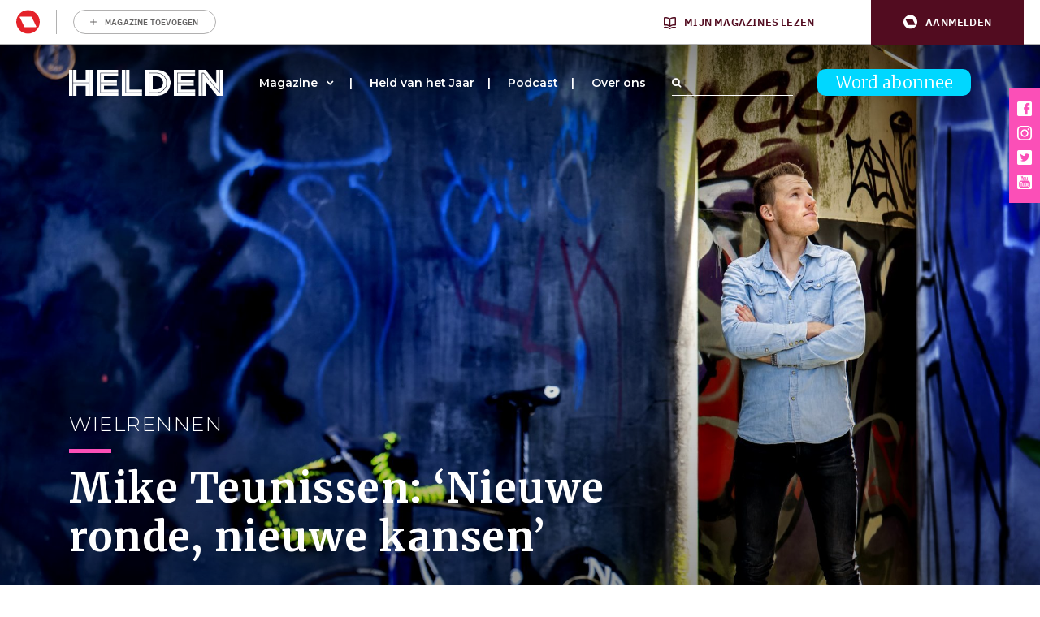

--- FILE ---
content_type: text/html; charset=UTF-8
request_url: https://www.helden.media/verhalen/mike-teunissen/
body_size: 17855
content:
<!doctype html>
<html class="site no-js" lang="nl-NL">
<head>
	<meta charset="UTF-8">
	<meta http-equiv="X-UA-Compatible" content="IE=Edge"/>
	<meta name="viewport" content="width=device-width, initial-scale=1"/>
	
	<title>Mike Teunissen: &#039;Nieuwe ronde, nieuwe kansen&#039; - Helden</title>
<link crossorigin data-rocket-preconnect href="https://sdk.privacy-center.org" rel="preconnect">
<link crossorigin data-rocket-preconnect href="https://www.googletagmanager.com" rel="preconnect">
<link crossorigin data-rocket-preconnect href="https://y847.helden.media" rel="preconnect">
<link crossorigin data-rocket-preconnect href="https://maxcdn.bootstrapcdn.com" rel="preconnect">
<link crossorigin data-rocket-preconnect href="https://api.mijnmagazines.be" rel="preconnect">
<link crossorigin data-rocket-preconnect href="https://s7.addthis.com" rel="preconnect">
<link crossorigin data-rocket-preconnect href="https://cdn.pushwoosh.com" rel="preconnect">
<link crossorigin data-rocket-preconnect href="https://cdnjs.cloudflare.com" rel="preconnect">
<link crossorigin data-rocket-preconnect href="https://unpkg.com" rel="preconnect"><link rel="preload" data-rocket-preload as="image" href="https://www.helden.media/app/uploads/2023/05/POR.23.04.13.MIKE-THEUNISSE.05-min-scaled-e1684996885356.jpg" fetchpriority="high">

					<script type="text/javascript">
					var rmg_bc_pl_data = {"DAP_DATA":"{\"ARTICLE\":{\"dl_art_content_guid\":\"6a27a0fa-1d5e-493a-9074-653477402322\",\"dl_art_content_id\":\"53000017264\",\"dl_art_pluscontent\":false,\"dl_art_paywall\":false,\"dl_art_full_content_available\":true},\"CONTEXT\":{\"dl_ctx_timestamp_pageview\":1769002900,\"dl_ctx_sitecode\":\"Site-Helden-RMN-NL\",\"dl_ctx_user\":\"ANONYMOUS\",\"dl_ctx_pw_dialog\":\"NONE\",\"dl_ctx_page_type\":\"article\",\"dl_ctx_page_category\":\"content\"}}","CIAM_ID":"","PROFILE_LOGGED_IN":0,"PROFILE_AUDIENCE":"ANONYMOUS","PROFILE_LEVEL":"","PLUSCONTENT":0,"FULL_CONTENT_AVAILABLE":1,"CIAM_CREATED":0,"EMAIL_REGISTRATION_CONFIRMED_ACCESSTOKEN":0,"GUEST_GUID":"","PAGE_TYPE":"detail","PAGE_SUB_TYPE":"default","PAGE_POST_FORMAT":"","PAGE_ACCESS_LEVEL":"low"};
					(()=>{var _=function(_){var a="; ".concat(document.cookie).split("; ".concat(_,"="));if(2===a.length)return a.pop().split(";").shift()},a=function(_){return"DM"===_?"TRIAL":_},t=_("rmg_profile")||"",e=rmg_bc_pl_data.PAGE_ACCESS_LEVEL,r=_("rmg_sub")||"",l=JSON.parse(rmg_bc_pl_data.DAP_DATA);if(r&&(cookie_data=r.split("|"),l.SITEMULTIACCESS={licenseBrand:cookie_data[3]||"",membershipType:cookie_data[4]||"",subscriptionType:cookie_data[5]||""}),5==t.split("-").length){l.CONTEXT.dl_ctx_user="REGISTERED",rmg_bc_pl_data.CIAM_ID=t,rmg_bc_pl_data.PROFILE_LOGGED_IN=1;var E=_("rmg_abs");-1!==["DM","ABO","SINGLE"].indexOf(E)?(rmg_bc_pl_data.PROFILE_AUDIENCE=a(E),l.CONTEXT.dl_ctx_user=a(E)):(rmg_bc_pl_data.PROFILE_AUDIENCE="REGISTERED","high"===e&&(l.CONTEXT.dl_ctx_pw_dialog="TEASE-SUBSCRIPTION-TRIAL"));var c=function(_){try{var a=_.split(".")[1].replace(/-/g,"+").replace(/_/g,"/"),t=decodeURIComponent(atob(a).split("").map((function(_){return"%"+("00"+_.charCodeAt(0).toString(16)).slice(-2)})).join(""));return JSON.parse(t)}catch(_){return null}}(_("rmg_at"));rmg_bc_pl_data.CIAM_CREATED=c&&c.created?1e3*c.created:0,rmg_bc_pl_data.EMAIL_REGISTRATION_CONFIRMED_ACCESSTOKEN=c&&c.email_verified?1:0,rmg_bc_pl_data.PROFILE_LEVEL=c&&c.profile_level?c.profile_level:"none"}else rmg_bc_pl_data.PROFILE_AUDIENCE="ANONYMOUS",rmg_bc_pl_data.PROFILE_LEVEL="none",rmg_bc_pl_data.GUEST_GUID=_("rmg_guest")||"","medium"===e&&(l.CONTEXT.dl_ctx_pw_dialog="TEASE-REGISTER"),"high"===e&&(l.CONTEXT.dl_ctx_pw_dialog="TEASE-SUBSCRIPTION");rmg_bc_pl_data.DAP_DATA=JSON.stringify(l),window.addEventListener("rmg_paywall_check_article_access",(function(){var _=JSON.parse(rmg_bc_pl_data.DAP_DATA);_.ARTICLE.dl_art_full_content_available=!0,_.ARTICLE.dl_art_paywall=!1,_.CONTEXT.dl_ctx_pw_dialog="NONE",rmg_bc_pl_data.DAP_DATA=JSON.stringify(_),rmg_bc_pl_data.FULL_CONTENT_AVAILABLE=1}))})();
				</script>
		<script async defer src="https://www.helden.media/app/themes/helden/assets/js/core.js"></script>

	<link rel="icon" href="https://www.helden.media/app/themes/helden/assets/img/favicon_new.png" type="image/x-icon" />

		<!-- Google Tag Manager -->

<script>(function(w,d,s,l,i){w[l]=w[l]||[];w[l].push({'gtm.start':

new Date().getTime(),event:'gtm.js'});var f=d.getElementsByTagName(s)[0],

j=d.createElement(s),dl=l!='dataLayer'?'&l='+l:'';j.async=true;j.src=

'https://www.googletagmanager.com/gtm.js?id='+i+dl;f.parentNode.insertBefore(j,f);

})(window,document,'script','dataLayer','GTM-K73JV6H');</script>

<!-- End Google Tag Manager -->

<!-- Global site tag (gtag.js) - Google Analytics -->
<script async src="https://www.googletagmanager.com/gtag/js?id= UA-107284260-1 "></script>
<script>
window.dataLayer = window.dataLayer || [];
function gtag(){dataLayer.push(arguments);}
gtag('js', new Date());
gtag('config', 'UA-107284260-1');
</script>

	<!-- Facebook Pixel Code -->
	<script data-vendor='didomi:facebook' type='didomi/javascript'>
	!function(f,b,e,v,n,t,s)
	{if(f.fbq)return;n=f.fbq=function(){n.callMethod?
	n.callMethod.apply(n,arguments):n.queue.push(arguments)};
	if(!f._fbq)f._fbq=n;n.push=n;n.loaded=!0;n.version='2.0';
	n.queue=[];t=b.createElement(e);t.async=!0;
	t.src=v;s=b.getElementsByTagName(e)[0];
	s.parentNode.insertBefore(t,s)}(window,document,'script',
	'https://connect.facebook.net/en_US/fbevents.js');
	fbq('init', '1609253295998173'); 
	fbq('track', 'PageView');
	</script>
	<noscript>
	<img height="1" width="1" 
	src="https://www.facebook.com/tr?id=1609253295998173&ev=PageView
	&noscript=1"/>
	</noscript>
	<!-- End Facebook Pixel Code -->

	<script data-vendor='c:fallback-HNjBhJe6' type='didomi/javascript' >
    (function(e,t,o,n,p,r,i){e.visitorGlobalObjectAlias=n;e[e.visitorGlobalObjectAlias]=e[e.visitorGlobalObjectAlias]||function(){(e[e.visitorGlobalObjectAlias].q=e[e.visitorGlobalObjectAlias].q||[]).push(arguments)};e[e.visitorGlobalObjectAlias].l=(new Date).getTime();r=t.createElement("script");r.src=o;r.async=true;i=t.getElementsByTagName("script")[0];i.parentNode.insertBefore(r,i)})(window,document,"https://diffuser-cdn.app-us1.com/diffuser/diffuser.js","vgo");
    vgo('setAccount', '224692773');
    vgo('setTrackByDefault', true);

    vgo('process');
</script>
	
	<meta name='robots' content='index, follow, max-image-preview:large, max-snippet:-1, max-video-preview:-1' />
	<style>img:is([sizes="auto" i], [sizes^="auto," i]) { contain-intrinsic-size: 3000px 1500px }</style>
	
	<!-- This site is optimized with the Yoast SEO plugin v26.1 - https://yoast.com/wordpress/plugins/seo/ -->
	<meta name="description" content="Mike Teunissen veroverde vier jaar geleden de gele trui voor Jumbo-Visma in de Tour de France. Dit jaar rijdt hij voor zijn nieuwe ploeg." />
	<link rel="canonical" href="https://www.helden.media/verhalen/mike-teunissen/" />
	<meta property="og:locale" content="nl_NL" />
	<meta property="og:type" content="article" />
	<meta property="og:title" content="Mike Teunissen: &#039;Nieuwe ronde, nieuwe kansen&#039; - Helden" />
	<meta property="og:description" content="Mike Teunissen veroverde vier jaar geleden de gele trui voor Jumbo-Visma in de Tour de France. Dit jaar rijdt hij voor zijn nieuwe ploeg." />
	<meta property="og:url" content="https://www.helden.media/verhalen/mike-teunissen/" />
	<meta property="og:site_name" content="Helden" />
	<meta property="article:publisher" content="https://www.facebook.com/HeldenMagazine" />
	<meta property="article:modified_time" content="2023-05-30T10:11:33+00:00" />
	<meta property="og:image" content="https://www.helden.media/wp-content/uploads/2023/05/POR.23.04.13.MIKE-THEUNISSE.05-min-scaled-e1684996885356.jpg" />
	<meta property="og:image:width" content="2560" />
	<meta property="og:image:height" content="1120" />
	<meta property="og:image:type" content="image/jpeg" />
	<meta name="twitter:card" content="summary_large_image" />
	<meta name="twitter:site" content="@heldenmagazine" />
	<meta name="twitter:label1" content="Est. reading time" />
	<meta name="twitter:data1" content="9 minuten" />
	<script type="application/ld+json" class="yoast-schema-graph">{"@context":"https://schema.org","@graph":[{"@type":"WebPage","@id":"https://www.helden.media/verhalen/mike-teunissen/","url":"https://www.helden.media/verhalen/mike-teunissen/","name":"Mike Teunissen: 'Nieuwe ronde, nieuwe kansen' - Helden","isPartOf":{"@id":"https://www.helden.media/#website"},"primaryImageOfPage":{"@id":"https://www.helden.media/verhalen/mike-teunissen/#primaryimage"},"image":{"@id":"https://www.helden.media/verhalen/mike-teunissen/#primaryimage"},"thumbnailUrl":"https://www.helden.media/app/uploads/2023/05/POR.23.04.13.MIKE-THEUNISSE.05-min-scaled-e1684996885356.jpg","datePublished":"2023-05-29T22:01:39+00:00","dateModified":"2023-05-30T10:11:33+00:00","description":"Mike Teunissen veroverde vier jaar geleden de gele trui voor Jumbo-Visma in de Tour de France. Dit jaar rijdt hij voor zijn nieuwe ploeg.","breadcrumb":{"@id":"https://www.helden.media/verhalen/mike-teunissen/#breadcrumb"},"inLanguage":"nl-NL","potentialAction":[{"@type":"ReadAction","target":["https://www.helden.media/verhalen/mike-teunissen/"]}]},{"@type":"ImageObject","inLanguage":"nl-NL","@id":"https://www.helden.media/verhalen/mike-teunissen/#primaryimage","url":"https://www.helden.media/app/uploads/2023/05/POR.23.04.13.MIKE-THEUNISSE.05-min-scaled-e1684996885356.jpg","contentUrl":"https://www.helden.media/app/uploads/2023/05/POR.23.04.13.MIKE-THEUNISSE.05-min-scaled-e1684996885356.jpg","width":2560,"height":1120,"caption":"Foto Mike Teunissen"},{"@type":"BreadcrumbList","@id":"https://www.helden.media/verhalen/mike-teunissen/#breadcrumb","itemListElement":[{"@type":"ListItem","position":1,"name":"Home","item":"https://www.helden.media/"},{"@type":"ListItem","position":2,"name":"Verhalen","item":"https://www.helden.media/verhalen/"},{"@type":"ListItem","position":3,"name":"Mike Teunissen: &#8216;Nieuwe ronde, nieuwe kansen&#8217;"}]},{"@type":"WebSite","@id":"https://www.helden.media/#website","url":"https://www.helden.media/","name":"Helden","description":"Wij zijn verhalenvertellers","potentialAction":[{"@type":"SearchAction","target":{"@type":"EntryPoint","urlTemplate":"https://www.helden.media/?s={search_term_string}"},"query-input":{"@type":"PropertyValueSpecification","valueRequired":true,"valueName":"search_term_string"}}],"inLanguage":"nl-NL"}]}</script>
	<!-- / Yoast SEO plugin. -->


<link rel='dns-prefetch' href='//cdn.pushwoosh.com' />
<link rel='dns-prefetch' href='//maxcdn.bootstrapcdn.com' />
<link rel='preconnect' href='//myprivacy.roularta.net' />
<link rel='preconnect' href='//api.mijnmagazines.be' />

<!-- Start Cookie consent production -->
<script>
window.didomiConfig = {"cookies":{"group":{"enabled":true,"customDomain":"myprivacy.roularta.net"},"storageSources":{"cookies":false,"localStorage":true}},"tagManager":{"provider":"gtm"},"sync":{"enabled":true,"delayNotice":true},"user":{"organizationUserIdAuthSid":"sitehelde-eN4FxQZk","organizationUserIdAuthAlgorithm":"hash-sha256"}};
function consentGetCookie(name) {
    const value = `; ${document.cookie}`;
    const parts = value.split(`; ${name}=`);
    if (parts.length === 2) {
        return parts.pop().split(';').shift();
    }
}

let user_id = consentGetCookie('rmg_profile');
if (undefined === user_id || 'notLoggedIn' === user_id || 'error' === user_id) {
    user_id = consentGetCookie('rmg_guest') ?? null;
}

if (user_id) {
    async function consentHash(str) {
        const buf = await crypto.subtle.digest("SHA-256", new TextEncoder("utf-8").encode(str));
        return Array.prototype.map.call(new Uint8Array(buf), x => (('00' + x.toString(16)).slice(-2))).join('');
    }

    consentHash(user_id + "WK2ZZ9p9HeRskbad4n8UBQ5fAdDwGPxr").then((digest) => {
        window.didomiConfig.user.organizationUserId = user_id;
        window.didomiConfig.user.organizationUserIdAuthDigest = digest;
    });
}
window.didomiEventListeners = window.didomiEventListeners || [];
window.gdprAppliesGlobally = true;
(function(){function a(e){if(!window.frames[e]){if(document.body&&document.body.firstChild){var t=document.body;var n=document.createElement("iframe");n.style.display="none";n.name=e;n.title=e;t.insertBefore(n,t.firstChild)}else{setTimeout(function(){a(e)},5)}}}function e(n,r,o,c,s){function e(e,t,n,a){if(typeof n!=="function"){return}if(!window[r]){window[r]=[]}var i=false;if(s){i=s(e,t,n)}if(!i){window[r].push({command:e,parameter:t,callback:n,version:a})}}e.stub=true;function t(a){if(!window[n]||window[n].stub!==true){return}if(!a.data){return}var i=typeof a.data==="string";var e;try{e=i?JSON.parse(a.data):a.data}catch(t){return}if(e[o]){var r=e[o];window[n](r.command,r.parameter,function(e,t){var n={};n[c]={returnValue:e,success:t,callId:r.callId};a.source.postMessage(i?JSON.stringify(n):n,"*")},r.version)}}if(typeof window[n]!=="function"){window[n]=e;if(window.addEventListener){window.addEventListener("message",t,false)}else{window.attachEvent("onmessage",t)}}}e("__tcfapi","__tcfapiBuffer","__tcfapiCall","__tcfapiReturn");a("__tcfapiLocator");(function(e){  var t=document.createElement("script");t.id="spcloader";t.type="text/javascript";t.async=true;t.src="https://sdk.privacy-center.org/"+e+"/loader.js?target="+document.location.hostname;t.charset="utf-8";var n=document.getElementsByTagName("script")[0];n.parentNode.insertBefore(t,n)})("0c7f196f-0b85-4850-bfd5-f5512ebf3f5d")})();
window.addEventListener("hashchange", function(e){if (e.newURL) {checkCookieHash();}}, false);
window.didomiOnReady = window.didomiOnReady || [];
window.didomiOnReady.push(checkCookieHash);
function checkCookieHash() {var hash = window.location.hash.substring(1);if ("cookies" == hash) {Didomi.preferences.show(); history.pushState(null, null, "#");}}
</script>
<style>
.didomi_warning {border: 1px solid #ccc; padding: 1rem; background: #fff;}
</style>
<!-- End Cookie consent production -->
<!-- Start blueconic production --><link rel="preconnect" href="//y847.helden.media/" crossorigin><script type="text/javascript">    (function () {        var bcScript = document.createElement('script');        bcScript.async = true;        bcScript.src = '//y847.helden.media/script.js';        (document.getElementsByTagName('head')[0] || document.getElementsByTagName('body')[0]).appendChild(bcScript);    })();</script><!-- End blueconic production --><link rel='stylesheet' id='wp-block-library-css' href='https://www.helden.media/wp/wp-includes/css/dist/block-library/style.min.css?rel=50' type='text/css' media='all' />
<style id='classic-theme-styles-inline-css' type='text/css'>
/*! This file is auto-generated */
.wp-block-button__link{color:#fff;background-color:#32373c;border-radius:9999px;box-shadow:none;text-decoration:none;padding:calc(.667em + 2px) calc(1.333em + 2px);font-size:1.125em}.wp-block-file__button{background:#32373c;color:#fff;text-decoration:none}
</style>
<link rel='stylesheet' id='wp-components-css' href='https://www.helden.media/wp/wp-includes/css/dist/components/style.min.css?rel=50' type='text/css' media='all' />
<link rel='stylesheet' id='wp-preferences-css' href='https://www.helden.media/wp/wp-includes/css/dist/preferences/style.min.css?rel=50' type='text/css' media='all' />
<link rel='stylesheet' id='wp-block-editor-css' href='https://www.helden.media/wp/wp-includes/css/dist/block-editor/style.min.css?rel=50' type='text/css' media='all' />
<link rel='stylesheet' id='popup-maker-block-library-style-css' href='https://www.helden.media/app/plugins/popup-maker/dist/packages/block-library-style.css?rel=50' type='text/css' media='all' />
<style id='global-styles-inline-css' type='text/css'>
:root{--wp--preset--aspect-ratio--square: 1;--wp--preset--aspect-ratio--4-3: 4/3;--wp--preset--aspect-ratio--3-4: 3/4;--wp--preset--aspect-ratio--3-2: 3/2;--wp--preset--aspect-ratio--2-3: 2/3;--wp--preset--aspect-ratio--16-9: 16/9;--wp--preset--aspect-ratio--9-16: 9/16;--wp--preset--color--black: #000000;--wp--preset--color--cyan-bluish-gray: #abb8c3;--wp--preset--color--white: #ffffff;--wp--preset--color--pale-pink: #f78da7;--wp--preset--color--vivid-red: #cf2e2e;--wp--preset--color--luminous-vivid-orange: #ff6900;--wp--preset--color--luminous-vivid-amber: #fcb900;--wp--preset--color--light-green-cyan: #7bdcb5;--wp--preset--color--vivid-green-cyan: #00d084;--wp--preset--color--pale-cyan-blue: #8ed1fc;--wp--preset--color--vivid-cyan-blue: #0693e3;--wp--preset--color--vivid-purple: #9b51e0;--wp--preset--gradient--vivid-cyan-blue-to-vivid-purple: linear-gradient(135deg,rgba(6,147,227,1) 0%,rgb(155,81,224) 100%);--wp--preset--gradient--light-green-cyan-to-vivid-green-cyan: linear-gradient(135deg,rgb(122,220,180) 0%,rgb(0,208,130) 100%);--wp--preset--gradient--luminous-vivid-amber-to-luminous-vivid-orange: linear-gradient(135deg,rgba(252,185,0,1) 0%,rgba(255,105,0,1) 100%);--wp--preset--gradient--luminous-vivid-orange-to-vivid-red: linear-gradient(135deg,rgba(255,105,0,1) 0%,rgb(207,46,46) 100%);--wp--preset--gradient--very-light-gray-to-cyan-bluish-gray: linear-gradient(135deg,rgb(238,238,238) 0%,rgb(169,184,195) 100%);--wp--preset--gradient--cool-to-warm-spectrum: linear-gradient(135deg,rgb(74,234,220) 0%,rgb(151,120,209) 20%,rgb(207,42,186) 40%,rgb(238,44,130) 60%,rgb(251,105,98) 80%,rgb(254,248,76) 100%);--wp--preset--gradient--blush-light-purple: linear-gradient(135deg,rgb(255,206,236) 0%,rgb(152,150,240) 100%);--wp--preset--gradient--blush-bordeaux: linear-gradient(135deg,rgb(254,205,165) 0%,rgb(254,45,45) 50%,rgb(107,0,62) 100%);--wp--preset--gradient--luminous-dusk: linear-gradient(135deg,rgb(255,203,112) 0%,rgb(199,81,192) 50%,rgb(65,88,208) 100%);--wp--preset--gradient--pale-ocean: linear-gradient(135deg,rgb(255,245,203) 0%,rgb(182,227,212) 50%,rgb(51,167,181) 100%);--wp--preset--gradient--electric-grass: linear-gradient(135deg,rgb(202,248,128) 0%,rgb(113,206,126) 100%);--wp--preset--gradient--midnight: linear-gradient(135deg,rgb(2,3,129) 0%,rgb(40,116,252) 100%);--wp--preset--font-size--small: 13px;--wp--preset--font-size--medium: 20px;--wp--preset--font-size--large: 36px;--wp--preset--font-size--x-large: 42px;--wp--preset--spacing--20: 0.44rem;--wp--preset--spacing--30: 0.67rem;--wp--preset--spacing--40: 1rem;--wp--preset--spacing--50: 1.5rem;--wp--preset--spacing--60: 2.25rem;--wp--preset--spacing--70: 3.38rem;--wp--preset--spacing--80: 5.06rem;--wp--preset--shadow--natural: 6px 6px 9px rgba(0, 0, 0, 0.2);--wp--preset--shadow--deep: 12px 12px 50px rgba(0, 0, 0, 0.4);--wp--preset--shadow--sharp: 6px 6px 0px rgba(0, 0, 0, 0.2);--wp--preset--shadow--outlined: 6px 6px 0px -3px rgba(255, 255, 255, 1), 6px 6px rgba(0, 0, 0, 1);--wp--preset--shadow--crisp: 6px 6px 0px rgba(0, 0, 0, 1);}:where(.is-layout-flex){gap: 0.5em;}:where(.is-layout-grid){gap: 0.5em;}body .is-layout-flex{display: flex;}.is-layout-flex{flex-wrap: wrap;align-items: center;}.is-layout-flex > :is(*, div){margin: 0;}body .is-layout-grid{display: grid;}.is-layout-grid > :is(*, div){margin: 0;}:where(.wp-block-columns.is-layout-flex){gap: 2em;}:where(.wp-block-columns.is-layout-grid){gap: 2em;}:where(.wp-block-post-template.is-layout-flex){gap: 1.25em;}:where(.wp-block-post-template.is-layout-grid){gap: 1.25em;}.has-black-color{color: var(--wp--preset--color--black) !important;}.has-cyan-bluish-gray-color{color: var(--wp--preset--color--cyan-bluish-gray) !important;}.has-white-color{color: var(--wp--preset--color--white) !important;}.has-pale-pink-color{color: var(--wp--preset--color--pale-pink) !important;}.has-vivid-red-color{color: var(--wp--preset--color--vivid-red) !important;}.has-luminous-vivid-orange-color{color: var(--wp--preset--color--luminous-vivid-orange) !important;}.has-luminous-vivid-amber-color{color: var(--wp--preset--color--luminous-vivid-amber) !important;}.has-light-green-cyan-color{color: var(--wp--preset--color--light-green-cyan) !important;}.has-vivid-green-cyan-color{color: var(--wp--preset--color--vivid-green-cyan) !important;}.has-pale-cyan-blue-color{color: var(--wp--preset--color--pale-cyan-blue) !important;}.has-vivid-cyan-blue-color{color: var(--wp--preset--color--vivid-cyan-blue) !important;}.has-vivid-purple-color{color: var(--wp--preset--color--vivid-purple) !important;}.has-black-background-color{background-color: var(--wp--preset--color--black) !important;}.has-cyan-bluish-gray-background-color{background-color: var(--wp--preset--color--cyan-bluish-gray) !important;}.has-white-background-color{background-color: var(--wp--preset--color--white) !important;}.has-pale-pink-background-color{background-color: var(--wp--preset--color--pale-pink) !important;}.has-vivid-red-background-color{background-color: var(--wp--preset--color--vivid-red) !important;}.has-luminous-vivid-orange-background-color{background-color: var(--wp--preset--color--luminous-vivid-orange) !important;}.has-luminous-vivid-amber-background-color{background-color: var(--wp--preset--color--luminous-vivid-amber) !important;}.has-light-green-cyan-background-color{background-color: var(--wp--preset--color--light-green-cyan) !important;}.has-vivid-green-cyan-background-color{background-color: var(--wp--preset--color--vivid-green-cyan) !important;}.has-pale-cyan-blue-background-color{background-color: var(--wp--preset--color--pale-cyan-blue) !important;}.has-vivid-cyan-blue-background-color{background-color: var(--wp--preset--color--vivid-cyan-blue) !important;}.has-vivid-purple-background-color{background-color: var(--wp--preset--color--vivid-purple) !important;}.has-black-border-color{border-color: var(--wp--preset--color--black) !important;}.has-cyan-bluish-gray-border-color{border-color: var(--wp--preset--color--cyan-bluish-gray) !important;}.has-white-border-color{border-color: var(--wp--preset--color--white) !important;}.has-pale-pink-border-color{border-color: var(--wp--preset--color--pale-pink) !important;}.has-vivid-red-border-color{border-color: var(--wp--preset--color--vivid-red) !important;}.has-luminous-vivid-orange-border-color{border-color: var(--wp--preset--color--luminous-vivid-orange) !important;}.has-luminous-vivid-amber-border-color{border-color: var(--wp--preset--color--luminous-vivid-amber) !important;}.has-light-green-cyan-border-color{border-color: var(--wp--preset--color--light-green-cyan) !important;}.has-vivid-green-cyan-border-color{border-color: var(--wp--preset--color--vivid-green-cyan) !important;}.has-pale-cyan-blue-border-color{border-color: var(--wp--preset--color--pale-cyan-blue) !important;}.has-vivid-cyan-blue-border-color{border-color: var(--wp--preset--color--vivid-cyan-blue) !important;}.has-vivid-purple-border-color{border-color: var(--wp--preset--color--vivid-purple) !important;}.has-vivid-cyan-blue-to-vivid-purple-gradient-background{background: var(--wp--preset--gradient--vivid-cyan-blue-to-vivid-purple) !important;}.has-light-green-cyan-to-vivid-green-cyan-gradient-background{background: var(--wp--preset--gradient--light-green-cyan-to-vivid-green-cyan) !important;}.has-luminous-vivid-amber-to-luminous-vivid-orange-gradient-background{background: var(--wp--preset--gradient--luminous-vivid-amber-to-luminous-vivid-orange) !important;}.has-luminous-vivid-orange-to-vivid-red-gradient-background{background: var(--wp--preset--gradient--luminous-vivid-orange-to-vivid-red) !important;}.has-very-light-gray-to-cyan-bluish-gray-gradient-background{background: var(--wp--preset--gradient--very-light-gray-to-cyan-bluish-gray) !important;}.has-cool-to-warm-spectrum-gradient-background{background: var(--wp--preset--gradient--cool-to-warm-spectrum) !important;}.has-blush-light-purple-gradient-background{background: var(--wp--preset--gradient--blush-light-purple) !important;}.has-blush-bordeaux-gradient-background{background: var(--wp--preset--gradient--blush-bordeaux) !important;}.has-luminous-dusk-gradient-background{background: var(--wp--preset--gradient--luminous-dusk) !important;}.has-pale-ocean-gradient-background{background: var(--wp--preset--gradient--pale-ocean) !important;}.has-electric-grass-gradient-background{background: var(--wp--preset--gradient--electric-grass) !important;}.has-midnight-gradient-background{background: var(--wp--preset--gradient--midnight) !important;}.has-small-font-size{font-size: var(--wp--preset--font-size--small) !important;}.has-medium-font-size{font-size: var(--wp--preset--font-size--medium) !important;}.has-large-font-size{font-size: var(--wp--preset--font-size--large) !important;}.has-x-large-font-size{font-size: var(--wp--preset--font-size--x-large) !important;}
:where(.wp-block-post-template.is-layout-flex){gap: 1.25em;}:where(.wp-block-post-template.is-layout-grid){gap: 1.25em;}
:where(.wp-block-columns.is-layout-flex){gap: 2em;}:where(.wp-block-columns.is-layout-grid){gap: 2em;}
:root :where(.wp-block-pullquote){font-size: 1.5em;line-height: 1.6;}
</style>
<link rel='stylesheet' id='quoty-css' href='https://www.helden.media/app/plugins/quoty/public/css/quoty-public.min.css?rel=50' type='text/css' media='all' />
<link rel='stylesheet' id='font-awesome-css' href='https://maxcdn.bootstrapcdn.com/font-awesome/4.7.0/css/font-awesome.min.css?ver=6.8.3' type='text/css' media='all' />
<link rel='stylesheet' id='main-css' href='https://www.helden.media/app/themes/helden/assets/dist/main.min.css?rel=50' type='text/css' media='all' />
<script type="text/javascript" src="https://www.helden.media/wp/wp-includes/js/jquery/jquery.min.js?rel=50" id="jquery-core-js"></script>
<script type="text/javascript" src="https://www.helden.media/wp/wp-includes/js/jquery/jquery-migrate.min.js?rel=50" id="jquery-migrate-js"></script>
<script type="text/javascript" id="rmgWpAccount-js-before">
/* <![CDATA[ */
var rmgFrontLoggedIn = false; addEventListener("rmg_front_logged_in_event", function(){
        rmgFrontLoggedIn = true;
        });
/* ]]> */
</script>
<script type="text/javascript" src="https://www.helden.media/app/plugins/rmg-wp-account/dist/rmg-auth.cfdc269695785dc9407b.js?rel=50" id="rmgWpAccount-js"></script>
<script type="text/javascript" id="rmgWpAccount-js-after">
/* <![CDATA[ */
var rmgAuth = window.rmgAuth; rmgAuth.start({"backend_url":"https:\/\/www.helden.media\/wp-json\/rmg-sso\/v1\/state","language":"nl","site_code":""}); 
/* ]]> */
</script>
<script type="text/javascript" id="rmg-paywall-js-before">
/* <![CDATA[ */
window.rmgPaywallRest = {"homeUrl":"https:\/\/www.helden.media","restNonce":"c64cfbc579"};
/* ]]> */
</script>
<script type="text/javascript" src="https://www.helden.media/app/plugins/rmg-paywall/assets/js/rmg-paywall.js?rel=50" id="rmg-paywall-js"></script>
<link rel="https://api.w.org/" href="https://www.helden.media/wp-json/" /><link rel="EditURI" type="application/rsd+xml" title="RSD" href="https://www.helden.media/wp/xmlrpc.php?rsd" />
<meta name="generator" content="WordPress 6.8.3" />
<link rel='shortlink' href='https://www.helden.media/?p=17264' />
<link rel="alternate" title="oEmbed (JSON)" type="application/json+oembed" href="https://www.helden.media/wp-json/oembed/1.0/embed?url=https%3A%2F%2Fwww.helden.media%2Fverhalen%2Fmike-teunissen%2F" />
<link rel="alternate" title="oEmbed (XML)" type="text/xml+oembed" href="https://www.helden.media/wp-json/oembed/1.0/embed?url=https%3A%2F%2Fwww.helden.media%2Fverhalen%2Fmike-teunissen%2F&#038;format=xml" />
<link rel="alternate" type="application/feed+json" title="Helden &raquo; JSON Feed" href="https://www.helden.media/feed/json/" />
	<link rel="manifest" href="/manifest.json">
	<link rel="icon" href="https://www.helden.media/app/uploads/2017/09/cropped-logo-zwart-transparant-32x32.png" sizes="32x32" />
<link rel="icon" href="https://www.helden.media/app/uploads/2017/09/cropped-logo-zwart-transparant-192x192.png" sizes="192x192" />
<link rel="apple-touch-icon" href="https://www.helden.media/app/uploads/2017/09/cropped-logo-zwart-transparant-180x180.png" />
<meta name="msapplication-TileImage" content="https://www.helden.media/app/uploads/2017/09/cropped-logo-zwart-transparant-270x270.png" />
		<style type="text/css" id="wp-custom-css">
			.page-template-template-media #contact .col-lg-6:nth-child(1) {
	display: none;
}

.page-template-template-media #contact .col-lg-6:nth-child(2) {
	    flex: 0 0 100%;
    max-width: 100%;
}		</style>
			<meta
		property="article:section"
		content="wielrennen" />
<meta
		property="article:id"
		content="53000017264" />
<meta
		property="article:author"
		content="Bridget Velten" />
<meta
		property="article:tag:person"
		content="Bridget Velten" />
<meta
		property="article:contentguid"
		content="6a27a0fa-1d5e-493a-9074-653477402322" />
<meta
		property="article:access_level"
		content="low" />
<meta
		property="site_code"
		content="Site-Helden-RMN-NL" />
<meta
		property="og:author"
		content="Bridget Velten" />
<meta
		property="premium"
		content="false" />
<meta
		property="article:published_time"
		content="2023-05-30T00:01:39+02:00" />
<meta
		property="article:modified_time"
		content="2023-05-30T12:11:33+02:00" />
<meta
		property="og:updated_time"
		content="2023-05-30T12:11:33+02:00" />
<style id="rocket-lazyrender-inline-css">[data-wpr-lazyrender] {content-visibility: auto;}</style><meta name="generator" content="WP Rocket 3.20.0.1" data-wpr-features="wpr_preconnect_external_domains wpr_automatic_lazy_rendering wpr_oci wpr_desktop" /></head>
<body class="wp-singular verhalen-template-default single single-verhalen postid-17264 wp-theme-helden verhalen-mike-teunissen">
	<style>#rmg-mma-navigation { min-height: 55px; width: 100%; }</style>
<div  id="rmg-mma-navigation"></div>
<!-- Google Tag Manager (noscript) -->

<noscript><iframe src="https://www.googletagmanager.com/ns.html?id=GTM-K73JV6H"

height="0" width="0" style="display:none;visibility:hidden"></iframe></noscript>

<!-- End Google Tag Manager (noscript) -->

<div  class="hoofdmenuopen">

	<div  class="inner">

		<div  class="logo">
			<a href="/"><img src="https://www.helden.media/app/uploads/2019/09/HeldenMagazine_Logo_2018_Restyling_Zwart-2.png" /></a>
		</div>

		
<a class="button blue" href="https://www.helden.media/abonneer/">Word abonnee</a>

		<div class="navigation">

			<div class="menu-hoofdmenu-container"><ul id="menu-hoofdmenu" class="menu"><li id="menu-item-473" class="menu-item menu-item-type-custom menu-item-object-custom menu-item-has-children menu-item-473"><a href="/verhalen">Magazine</a>
<ul class="sub-menu">
	<li id="menu-item-7463" class="menu-item menu-item-type-custom menu-item-object-custom menu-item-7463"><a href="http://www.helden.media/verhalen/">Alle verhalen</a></li>
	<li id="menu-item-10674" class="menu-item menu-item-type-custom menu-item-object-custom menu-item-10674"><a href="https://www.helden.media/editie/helden-70/">Lees per editie</a></li>
	<li id="menu-item-8741" class="menu-item menu-item-type-custom menu-item-object-custom menu-item-8741"><a href="https://www.helden.media/abonneer/">Word abonnee</a></li>
	<li id="menu-item-11127" class="menu-item menu-item-type-custom menu-item-object-custom menu-item-11127"><a href="https://tijdschriftnu.nl/pages/helden">Bestel Helden los</a></li>
</ul>
</li>
<li id="menu-item-21944" class="menu-item menu-item-type-post_type menu-item-object-page menu-item-21944"><a href="https://www.helden.media/held-van-het-jaar-2025/">Held van het Jaar</a></li>
<li id="menu-item-20903" class="menu-item menu-item-type-post_type menu-item-object-page menu-item-20903"><a href="https://www.helden.media/podcast/">Podcast</a></li>
<li id="menu-item-77" class="menu-item menu-item-type-post_type menu-item-object-page menu-item-77"><a href="https://www.helden.media/over-ons/">Over ons</a></li>
</ul></div>		
		</div>

		<div  class="bottom">

			<div class="adres abo">
															</div>

			<div class="adres contact">
															</div>

			<div class="social">
				<a class="icon" href="https://www.youtube.com/channel/UCh9cf3b9p9SB7FpcpHiqoyQ" target="_blank"><i class="fa fa-youtube-play" aria-hidden="true"></i></a>				<a class="icon" href="https://www.facebook.com/helden.media" target="_blank"><i class="fa fa-facebook-square" aria-hidden="true"></i></a>				<a class="icon" href="https://twitter.com/HeldenMedia" target="_blank"><i class="fa fa-twitter-square" aria-hidden="true"></i></a>				<a class="icon" href="https://www.instagram.com/heldenmagazine/" target="_blank"><i class="fa fa-instagram" aria-hidden="true"></i></a>			</div>

			<div class="search">
				<form action="/">
	<div class="searchfield-wrapper">
		<input class="searchfield" placeholder="" type="text" name="s" id="searchfield" value="">
		<div class="searchfield-button">
			<label for="searchfield"><i class="fa fa-search" aria-hidden="true"></i></label>
			<input class="submitbutton" type="submit" value="Zoeken">
		</div>
	</div>
</form>			</div>

		</div>

		<div  class="backgroundback"></div>
		<div  class="backgroundschuin"></div>

	</div>

</div>

<div  class="mobileheader">

	<div  class="container">
		<div  class="row">
			<div  class="col-lg-12">
				<div class="mobilelogo">
											<a href="/"><img src="https://www.helden.media/app/uploads/2019/09/2019_Helden_Beeldmerk_Wit.png" /></a>
									</div>
				<div class="mobilenav">
					<div class="line"></div>
					<div class="line"></div>
					<div class="cross"></div>
				</div>
				<div class="mobileabo">
					
<a class="button blue" href="https://www.helden.media/abonneer/">Word abonnee</a>
				</div>
			</div>
		</div>
	</div>

</div>


<div  class="stickyheader">

	<div  class="container">

		<div  class="row">

			<div class="col-lg-12 stickyheadercol">

				<div class="logo">

					<a href="/"><img src="https://www.helden.media/app/uploads/2019/09/HeldenMagazine_Logo_2018_Restyling_Zwart-2.png" /></a>

				</div>

				<div class="menu">

					<div class="menu-hoofdmenu-container"><ul id="menu-hoofdmenu-1" class="menu"><li class="menu-item menu-item-type-custom menu-item-object-custom menu-item-has-children menu-item-473"><a href="/verhalen">Magazine</a>
<ul class="sub-menu">
	<li class="menu-item menu-item-type-custom menu-item-object-custom menu-item-7463"><a href="http://www.helden.media/verhalen/">Alle verhalen</a></li>
	<li class="menu-item menu-item-type-custom menu-item-object-custom menu-item-10674"><a href="https://www.helden.media/editie/helden-70/">Lees per editie</a></li>
	<li class="menu-item menu-item-type-custom menu-item-object-custom menu-item-8741"><a href="https://www.helden.media/abonneer/">Word abonnee</a></li>
	<li class="menu-item menu-item-type-custom menu-item-object-custom menu-item-11127"><a href="https://tijdschriftnu.nl/pages/helden">Bestel Helden los</a></li>
</ul>
</li>
<li class="menu-item menu-item-type-post_type menu-item-object-page menu-item-21944"><a href="https://www.helden.media/held-van-het-jaar-2025/">Held van het Jaar</a></li>
<li class="menu-item menu-item-type-post_type menu-item-object-page menu-item-20903"><a href="https://www.helden.media/podcast/">Podcast</a></li>
<li class="menu-item menu-item-type-post_type menu-item-object-page menu-item-77"><a href="https://www.helden.media/over-ons/">Over ons</a></li>
</ul></div>
				</div>

				<div class="abo-button">
					
					
<a class="button blue" href="https://www.helden.media/abonneer/">Word abonnee</a>
				
				</div>

				<div class="search">
				
					<form action="/">
	<div class="searchfield-wrapper">
		<input class="searchfield" placeholder="" type="text" name="s" id="searchfield" value="">
		<div class="searchfield-button">
			<label for="searchfield"><i class="fa fa-search" aria-hidden="true"></i></label>
			<input class="submitbutton" type="submit" value="Zoeken">
		</div>
	</div>
</form>				
				</div>

				<div class="mobilenav">
					<div class="line"></div>
					<div class="line"></div>
					<div class="cross"></div>
				</div>

				<div class="mobileabo">
					
<a class="button blue" href="https://www.helden.media/abonneer/">Word abonnee</a>
				</div>

			</div>

		</div>

	</div>

	
	
</div>
<header >

			
<div  class="topheader">

	<div  class="container">

		<div  class="row">

			<div class="col-lg-12">

				<div class="logo">

					<a href="/"><img src="https://www.helden.media/app/uploads/2019/09/2019_Helden_Beeldmerk_Wit.png" /></a>

				</div>

				<div class="menu">

					<div class="menu-hoofdmenu-container"><ul id="menu-hoofdmenu-2" class="menu"><li class="menu-item menu-item-type-custom menu-item-object-custom menu-item-has-children menu-item-473"><a href="/verhalen">Magazine</a>
<ul class="sub-menu">
	<li class="menu-item menu-item-type-custom menu-item-object-custom menu-item-7463"><a href="http://www.helden.media/verhalen/">Alle verhalen</a></li>
	<li class="menu-item menu-item-type-custom menu-item-object-custom menu-item-10674"><a href="https://www.helden.media/editie/helden-70/">Lees per editie</a></li>
	<li class="menu-item menu-item-type-custom menu-item-object-custom menu-item-8741"><a href="https://www.helden.media/abonneer/">Word abonnee</a></li>
	<li class="menu-item menu-item-type-custom menu-item-object-custom menu-item-11127"><a href="https://tijdschriftnu.nl/pages/helden">Bestel Helden los</a></li>
</ul>
</li>
<li class="menu-item menu-item-type-post_type menu-item-object-page menu-item-21944"><a href="https://www.helden.media/held-van-het-jaar-2025/">Held van het Jaar</a></li>
<li class="menu-item menu-item-type-post_type menu-item-object-page menu-item-20903"><a href="https://www.helden.media/podcast/">Podcast</a></li>
<li class="menu-item menu-item-type-post_type menu-item-object-page menu-item-77"><a href="https://www.helden.media/over-ons/">Over ons</a></li>
</ul></div>
				</div>

				<div class="abo-button">
					
					
<a class="button blue" href="https://www.helden.media/abonneer/">Word abonnee</a>
				
				</div>

				<div class="search">
				
					<form action="/">
	<div class="searchfield-wrapper">
		<input class="searchfield" placeholder="" type="text" name="s" id="searchfield" value="">
		<div class="searchfield-button">
			<label for="searchfield"><i class="fa fa-search" aria-hidden="true"></i></label>
			<input class="submitbutton" type="submit" value="Zoeken">
		</div>
	</div>
</form>				
				</div>

			</div>

		</div>

	</div>

</div>	
	
<!-- topheader single verhalen -->


		
				<div  class="singleheader" style="background-image: url(https://www.helden.media/app/uploads/2023/05/POR.23.04.13.MIKE-THEUNISSE.05-min-scaled-e1684996885356.jpg);">

					<div  class="headermasktop"></div>

					<div  class="slideblock">
						<div  class="container">
							<div  class="row">
								<div class="col-lg-8 col-md-12">
									<h3 class="stripeheader">
																					Wielrennen																			</h3>
									<h1 class="titleheader">Mike Teunissen: &#8216;Nieuwe ronde, nieuwe kansen&#8217;</h1>
								</div>
							</div>
						</div>
					</div>

					<div  class="contentarrowdown">
						<div class="this">
							<i class="fa fa-chevron-down" aria-hidden="true"></i>
						</div>
					</div>

					<div  class="headermaskoverall"></div>

				</div>

		

<!-- topheader single verhalen -->
</header>

<div  class="socialmedia">

	<div  class="inner">
		<a class="icon" href="https://www.facebook.com/helden.media" target="_blank">
			<div class="facebook"></div>
		</a>
		<a class="icon" href="https://www.instagram.com/heldenmagazine/" target="_blank">
			<div class="instagram"></div>
		</a>
		<a class="icon" href="https://twitter.com/HeldenMedia" target="_blank">
			<div class="twitter"></div>
		</a>
		<a class="icon" href="https://www.youtube.com/channel/UCh9cf3b9p9SB7FpcpHiqoyQ" target="_blank">
			<div class="youtube"></div>
		</a>
	</div>

</div>
<div  class="container">
	<div class="row">
		<div class="col-lg-12">
		
							<div class="fotograaf">
					<i class="fa fa-camera" aria-hidden="true"></i> Klaas Jan van der Weij				</div>
			
			<div class="article">

				
					<div class="articleheader">
						<h3 class="stripeheader">
													Wielrennen												</h3>
						<h1 class="titleheader">Mike Teunissen: &#8216;Nieuwe ronde, nieuwe kansen&#8217;</h1>
						<div class="infoline">
							<div class="author">door: <span>Diana Kuip</span></div>							<div class="datum">30 mei 2023</div>
							<div class="leestijd">6 tot 11 minuten lezen</div></div>
					</div>

					<div class="content">
						<p><strong>Mike Teunissen (30) veroverde vier jaar geleden de gele trui voor Jumbo-Visma in de openingsrit van de Tour de France. Dit jaar rijdt hij de Tour voor zijn nieuwe ploeg Intermarché- Circus-Wanty. Tijd voor een update.</strong></p>
<p><em><strong>Zo’n eerste dag bij een nieuwe ploeg, is dat een beetje vergelijkbaar met een eerste schooldag?</strong></em><br />
“Eigenlijk wel. Het is grappig hoe dat werkt: je krijg op een gegeven moment een lijst met alle namen van mensen die bij de ploeg werken en die ga je stuk voor stuk af. De renners ken je over het algemeen minimaal van gezicht, maar van de mecaniciens en de verzorgers kende ik niemand.</p>
<p>Dus op dat eerste trainingskamp met Intermarché-Circus Wanty voelde het inderdaad als een eerste schooldag. Maar het is bizar hoe snel dat went, gesprekken op gang komen en je iedereen goed leert kennen. En dan merk je vooral hoe superleuk het is om zo’n nieuwe start te maken.</p>
<p>Dat het eigenlijk een verrijking is om in een nieuwe omgeving terecht te komen en nieuwe mensen te leren kennen, in plaats van voor het vijfde jaar met dezelfde jongens aan tafel te zitten. Hoe gezellig ik het ook altijd vond bij Jumbo-Visma, en hoe graag ik die jongens ook mag.”</p>
<p><em><strong>Waarom wilde je weg bij Team Jumbo-Visma?</strong></em><br />
“Het was een combinatie van factoren, maar de conclusie was dat de ploeg harder aan het groeien was dan dat ik aan het groeien was. En dat er daardoor toch een aantal ‘gevaren’ op de loer lag voor mij. Qua koersprogramma en rol in de ploeg. Ik ben ambitieus, maar ik moest ook realistisch zijn; er zitten te veel goede jongens bij Jumbo-Visma, dus het was begrijpelijk dat ik er soms niet aan te pas zou komen.</p>
<p>Het was voor alle partijen logisch dat het minimaal zinnig was om met andere ploegen te gaan praten en eens te horen of daar een andere rol voor me weggelegd zou zijn. Toen heb ik met Aike Visbeek, de teammanager van Intermarché-Circus-Wanty, een heel lang gesprek gehad en dat voelde goed. Op zich had ik prima nog een jaar bij Jumbo-Visma kunnen blijven hoor, en misschien had ik dan ook wel Parijs- Roubaix gereden. Maar al met al leek een overstap me een mooie uitdaging en vervolgstap.”</p>
<p><em><strong>Het is natuurlijk wel een ploeg met een veel lager budget dan je gewend was, is dat wennen?</strong></em><br />
“Natuurlijk is het anders dan de afgelopen jaren, Jumbo-Visma is een ploeg waar alles tot in de puntjes is geregeld. Hier is het budget veel minder en de mindset daarom soms ook wel.”</p>
<p><em><strong>Noem eens een voorbeeld?</strong></em><br />
“Nou, als je naar ons resultaat kijkt in Parijs-Roubaix: mijn ploeggenoot Laurenz Rex reed top tien en ik werd zeventiende, dat werd die dag gezien als een superresultaat. Bij Jumbo-Visma zou zo’n uitslag niet oké zijn. Dus dat is natuurlijk wel anders.”</p>
<p><em><strong>Als dingen niet helemaal gaan zoals je wil, zeg jij daar dan wat van?</strong></em><br />
“Inmiddels wel. Ik ben iemand die gewoon zegt waar het op staat. Al wil ik in een nieuwe ploeg natuurlijk niet meteen te hoog van de toren blazen. Ook omdat ze dat bij onze zuiderburen misschien wat minder gewend zijn. Dat is iets wat ik wel in mijn achterhoofd houd, hoor.</p>
<p>Wij Nederlanders zijn heel direct, en voor andere culturen kan dat heel arrogant of lomp overkomen. Maar inmiddels zet ik het wel gewoon in de groepsapp als ik denk dat iets beter kan. Ik merk dat dat uiteindelijk wel gewaardeerd wordt, want iedereen wil toch dat het niveau omhooggaat.”</p>
<p><em><strong>Ik hoor iedereen altijd over jou zeggen dat je zo prettig in de omgang bent.</strong></em><br />
Lachend: “Die feedback heb ik ook vaak gekregen en dat is natuurlijk fijn om te horen. Ik kan het inderdaad met iedereen altijd prima vinden.”</p>
<h1>Pech</h1>
<p><em><strong>Wordt dit het jaar waarin alles op zijn plek valt voor jou?</strong></em><br />
“Dat zou mooi zijn. Al liep het voorjaar niet helemaal zoals ik wilde.”</p>
<p><em><strong>Wat wilde je?</strong></em><br />
“Een heel goed voorjaar rijden. Ik wilde graag zoveel mogelijk koersen, maar misschien was het een beetje te veel achteraf. Ik groeide goed door, tót een bepaald moment. Ik werd ziek na de Tirreno-Adriatico en daar ben ik slecht van hersteld. Ik weet niet goed wat het was. In Milaan-San Remo was ik nog niet de oude, in Gent-Wevelgem ook nog niet en ik moest vervolgens de Ronde van Vlaanderen overslaan omdat ik ziek was.</p>
<p>Tijdens Parijs-Roubaix voelde ik me gek genoeg wel weer goed, maar daar viel ik in het Bos van Wallers over Dylan van Baarle heen. Ik kon meteen door, maar mijn trapper was afgebroken. Ik reed nog heel lang door met één been voordat ik een nieuwe fiets kon krijgen. Uiteindelijk werd ik toch nog zeventiende, dus ik ben blij dat ik me wel heb kunnen laten zien. Maar ik had natuurlijk liever een andere entree gemaakt bij een nieuwe ploeg.”</p>
<h2>Helden Magazine editie 67</h2>
<p style="font-weight: 400;">Het eerste gedeelte van het verhaal van Mike Teunissen komt voort uit Helden Magazine nummer 67, het Sportzomerboek, waar Mathieu van der Poel de cover siert samen met Sifan Hassan, Quilindschy Hartman, Lieke Martens &amp; Jackie Groenen.</p>
<p style="font-weight: 400;">De 67<sup>ste</sup> editie van Helden is een dubbeldik Sportzomerboek, waarin er volop aandacht is voor de Tour de France voor mannen en vrouwen, het WK voetbal, en het landskampioenschap van Feyenoord.</p>
<p style="font-weight: 400;">Verder in Helden 67 uitgebreide interviews met: alleskunner Sifan Hassan in aanloop naar de WK atletiek, baanwielrenner Roy van den Berg, hockeysters Sanne Koolen en Pien Sanders, zwemster Marrit Steenbergen is sterker dan ooit, wielrenster Demi Vollering, Kiran Badloe over de metamorfose van windsurfer naar foiler, Botic van de Zandschulp op weg naar de absolute tennistop, coureur en analist Giedo van der Garde over Nyck de Vries en Jos en Max Verstappen, en nog veel meer inspirerende verhalen. Wil je het hele nummer lezen? Bestel <a href="https://heldenmedia.myshopify.com/products/helden-magazine-editie-67-extra-dik-sportzomerboek-212-paginas-mathieu-van-der-poel-sifan-hassan-lieke-martens-jackie-groenen-quilindschy-hartman-wout-van-aert-demi-vollering-en-nog-veel-meer"><u>Helden Magazine editie 67</u></a>!</p>
<p style="font-weight: 400;">Wil je geen inspirerende sportverhalen missen van onze Nederlandse sporthelden? <a href="https://www.helden.media/abonneer/">Abonneer</a> je nu snel en ontvang de Helden Magazine op je deurmat, voordat het sportblad in de supermarkten te vinden is. Blijf daarnaast op de hoogte van het recentste sportnieuws en leuke winacties door je aan te melden op onze <a href="https://www.helden.media/nieuwsbrief/">nieuwsbrief</a> en volg ons op onze <a href="https://www.instagram.com/heldenmagazine/">social mediakanalen</a>.</p>
					</div>

					<div class="uitlegvelden">
												<script>
						  window.uitlegVelden = [];
						</script>
					</div>

					
					<div class="delen">
						<div class="left">
							Delen:
						</div>
						<div class="right">
							<!-- Go to www.addthis.com/dashboard to customize your tools --> <div class="addthis_inline_share_toolbox"></div>
						</div>
					</div>

					
<div class="wordabonnee">

	<div class="row">

		<div class="col-lg-4 offset-lg-4">

			<a href="https://www.helden.media/abonneer/">

			<div class="wordabonneeblok">

				<h3 class="titel">Word abonnee</h3>

				<div class="bladen">

					
						
						<div class="blad">
							<img src="https://www.helden.media/app/uploads/2025/08/HLD78_Cover-Gravenberch.jpg" />
						</div>

						
						<div class="blad">
							<img src="https://www.helden.media/app/uploads/2025/11/HLD-79-Cover-1.jpg" />
						</div>

						
						<div class="blad">
							<img src="https://www.helden.media/app/uploads/2026/01/HLD2601.web_.jpg" />
						</div>

						
					

				</div>

			</div>

			</a>

		</div>

	</div>

</div>
				
			</div>
		
		</div>
	</div>

	
<div  class="related-items-whole blocks">

	<div  class="row related-articles related-articles-heading">

		<div class="col-lg-12">

			<h2 class="subheading">Gerelateerde artikelen</h2>

		</div>

	</div>

	<div  class="row related-articles related-articles-blocks no-gutters">

							
				    
		    <div class="col-lg-4">
		    	<a href="https://www.helden.media/verhalen/laurine-van-riessen-en-matthijs-buchli-ineens-werd-het-donker/" rel="bookmark">
				    <div class="item related-item" style="background-image: url(https://www.helden.media/app/uploads/2022/03/Matthijs-Laurine-banner-690x690.jpg)">
				    	<div class="iteminner">
							<div class="first">
								<div class="bottomblock">
																			<h3 class="subtitle">Wielrennen</h3>
																		<h2 class="titleheader">Laurine van Riessen en Matthijs Büchli: ‘Ineens werd het donker’</h2>
									<div class="excerptmobile">
										Na vallen volgde geen opstaan. Waarom het in de een­na­laatste [...]									</div>
								</div>
							</div>
							<div class="overlay">
								<div class="excerpt">
									Na vallen volgde geen opstaan. Waarom het in de een­na­laatste bocht van de olympische wielerbaan van Tokio op het onderdeel [&hellip;]								</div>
							</div>
						</div>
						<div class="mask"></div>
						<div class="mobilemask"></div>
						<div class="headermaskitem"></div>
					</div>
				</a>
			</div>

		    
		    <div class="col-lg-4">
		    	<a href="https://www.helden.media/verhalen/fem-van-empel-liever-wat-modder/" rel="bookmark">
				    <div class="item related-item" style="background-image: url(https://www.helden.media/app/uploads/2024/01/HR_FemvEmpel_StudioPaulRaats_5162-min-690x690.jpg)">
				    	<div class="iteminner">
							<div class="first">
								<div class="bottomblock">
																			<h3 class="subtitle">Mountainbiken</h3>
																		<h2 class="titleheader">Fem van Empel: &#8216;Liever wat modder&#8217;</h2>
									<div class="excerptmobile">
										Fem van Empel (21) werd vorig jaar wereldkampioen [...]									</div>
								</div>
							</div>
							<div class="overlay">
								<div class="excerpt">
									Fem van Empel (21) werd vorig jaar wereldkampioen veldrijden, maar laat ook van zich horen op de weg en in [&hellip;]								</div>
							</div>
						</div>
						<div class="mask"></div>
						<div class="mobilemask"></div>
						<div class="headermaskitem"></div>
					</div>
				</a>
			</div>

		    
		    <div class="col-lg-4">
		    	<a href="https://www.helden.media/verhalen/max-verstappen-het-is-niet-makkelijk-om-teamgenoot-van-max-verstappen-te-zijn/" rel="bookmark">
				    <div class="item related-item" style="background-image: url(https://www.helden.media/app/uploads/2023/08/Max-Verstappen-scaled-e1690456322188-690x690.jpg)">
				    	<div class="iteminner">
							<div class="first">
								<div class="bottomblock">
																			<h3 class="subtitle">Formule 1</h3>
																		<h2 class="titleheader">Max Verstappen: Het is niet makkelijk om teamgenoot van Max Verstappen te zijn</h2>
									<div class="excerptmobile">
										De Formule 1 droomde van een echte titelstrijd. In plaats daarvan [...]									</div>
								</div>
							</div>
							<div class="overlay">
								<div class="excerpt">
									De Formule 1 droomde van een echte titelstrijd. In plaats daarvan zorgt Max Verstappen net als vorig seizoen voor een [&hellip;]								</div>
							</div>
						</div>
						<div class="mask"></div>
						<div class="mobilemask"></div>
						<div class="headermaskitem"></div>
					</div>
				</a>
			</div>

		    				
	</div>

</div>
	

<div  class="row blocks">

	<div  class="col-lg-12 next-article">

		<h2 class="subheading">Naar het volgende artikel</h2>

		<div class="project-next"><a href="https://www.helden.media/verhalen/jackie-groenen/" rel="next">Jackie Groenen: &#8216;Het is best een gek leven&#8217;</a></div>

	</div>

</div>


</div>

<!-- Go to www.addthis.com/dashboard to customize your tools --> <script data-vendor='c:fallback-HNjBhJe6' type='didomi/javascript'  src="//s7.addthis.com/js/300/addthis_widget.js#pubid=ra-5978b778c709015a"></script> 



<footer data-wpr-lazyrender="1">

	<div class="container">

		<div class="row">

			<div class="col-lg-12">

				<div class="footermenu">

					<div class="menu-footer-menu-container"><ul id="menu-footer-menu" class="menu"><li id="menu-item-19238" class="menu-item menu-item-type-custom menu-item-object-custom menu-item-19238"><a href="https://roularta.nl/adverteren/">Adverteren</a></li>
<li id="menu-item-110" class="menu-item menu-item-type-custom menu-item-object-custom menu-item-110"><a href="http://www.helden.media/veelgestelde-vragen">Veelgestelde vragen</a></li>
<li id="menu-item-6960" class="menu-item menu-item-type-custom menu-item-object-custom menu-item-6960"><a href="https://www.helden.media/klantenservice/">Contact</a></li>
<li id="menu-item-19235" class="menu-item menu-item-type-custom menu-item-object-custom menu-item-19235"><a href="https://www.roularta.com/cookiebeleid/">Cookiebeleid</a></li>
<li id="menu-item-7093" class="menu-item menu-item-type-custom menu-item-object-custom menu-item-7093"><a href="https://www.roularta.com/privacybeleid/">Privacybeleid</a></li>
<li id="menu-item-19236" class="menu-item menu-item-type-custom menu-item-object-custom menu-item-19236"><a href="https://www.roularta.com/voorwaarden/">Gebruikersvoorwaarden</a></li>
<li id="menu-item-7844" class="menu-item menu-item-type-custom menu-item-object-custom menu-item-7844"><a href="https://www.helden.media/klantenservice/">Klantenservice</a></li>
<li id="menu-item-7641" class="menu-item menu-item-type-custom menu-item-object-custom menu-item-7641"><a href="https://www.helden.media/verschijningsdata/">Verschijningsdata</a></li>
<li id="menu-item-19237" class="menu-item menu-item-type-custom menu-item-object-custom menu-item-19237"><a href="https://www.roularta.com/">Roularta Media Nederland</a></li>
<li id="menu-item-6646" class="menu-item menu-item-type-custom menu-item-object-custom menu-item-6646"><a target="_blank" href="http://www.eenvoud.nl">Developed &#038; Designed by Eenvoud</a></li>
</ul></div>
				</div>

			</div>

		</div>

	</div>

</footer>

<script type="speculationrules">
{"prefetch":[{"source":"document","where":{"and":[{"href_matches":"\/*"},{"not":{"href_matches":["\/wp\/wp-*.php","\/wp\/wp-admin\/*","\/app\/uploads\/*","\/app\/*","\/app\/plugins\/*","\/app\/themes\/helden\/*","\/*\\?(.+)"]}},{"not":{"selector_matches":"a[rel~=\"nofollow\"]"}},{"not":{"selector_matches":".no-prefetch, .no-prefetch a"}}]},"eagerness":"conservative"}]}
</script>
<div  id="quotyContainer" platforms="facebook|twitter|linkedin" selector=".single .content p"></div>
<script type="text/javascript" src="https://www.helden.media/app/plugins/quoty/public/js/dist/quoty-public.js?rel=50" id="quoty-js"></script>
<script data-vendor='c:fallback-HNjBhJe6' type='didomi/javascript'  src="https://cdn.pushwoosh.com/webpush/v3/pushwoosh-web-notifications.js?ver=1.0" id="pushwoosh_notification-js"></script>
<script type="text/javascript" id="rmg_notifications-js-before">
/* <![CDATA[ */
var Pushwoosh = Pushwoosh || []; Pushwoosh.push(["init", {"subscribePopup":{"enable":true,"text":"Mis niets van Helden","askLaterButtonText":"VRAAG MIJ LATER","confirmSubscriptionButtonText":"AANMELDEN","iconUrl":"https:\/\/api.mijnmagazines.be\/svg\/publication\/icon\/HLD.svg?v=348"},"logLevel":"error","applicationCode":"00D5B-9AD3E","safariWebsitePushID":"web.nl.helden.push","defaultNotificationTitle":"Site-Helden-RMN-NL","defaultNotificationImage":"https:\/\/www.helden.mediaimages\/logo.png"}]);
/* ]]> */
</script>
<script type="text/javascript" src="https://www.helden.media/app/plugins/rmg-notifications/dist/rmgNotifications.186e99000dd3514347ce.js?rel=50" id="rmg_notifications-js"></script>
<script type="text/javascript" id="rmg-one-brand-header-js-js-before">
/* <![CDATA[ */
window.rmgOneBrandHeader = {"accountUrl":"https:\/\/account.mijnmagazines.nl","useJs":true,"siteCode":"Site-Helden-RMN-NL","baseUrl":"https:\/\/api.mijnmagazines.be\/packages\/navigation\/","cluster":"MM_APP_NL","extra_menu_links":[],"user_menu_hide":[]};
/* ]]> */
</script>
<script type="text/javascript" src="https://www.helden.media/app/plugins/one-brand-header/build/index.2c2647301b5a7285781b.js?rel=50" id="rmg-one-brand-header-js-js"></script>
<script type="text/javascript" didomi-whitelist="true" src="https://cdnjs.cloudflare.com/ajax/libs/jquery.cycle2/2.1.6/jquery.cycle2.min.js" id="cycle-js"></script>
<script type="text/javascript" src="https://cdnjs.cloudflare.com/ajax/libs/jquery.cycle2/2.1.6/jquery.cycle2.carousel.min.js" id="cycle-carousel-js"></script>
<script type="text/javascript" src="https://cdnjs.cloudflare.com/ajax/libs/jquery.cycle2/2.1.6/jquery.cycle2.swipe.min.js" id="cycle-swipe-js"></script>
<script type="text/javascript" didomi-whitelist="true" src="https://cdnjs.cloudflare.com/ajax/libs/flickity/2.0.9/flickity.pkgd.min.js" id="flickity-js"></script>
<script type="text/javascript" src="https://www.helden.media/wp/wp-includes/js/imagesloaded.min.js?rel=50" id="imagesloaded-js"></script>
<script type="text/javascript" id="main-js-extra">
/* <![CDATA[ */
var urls = {"home":"https:\/\/www.helden.media","theme":"https:\/\/www.helden.media\/app\/themes\/helden","ajax":"https:\/\/www.helden.media\/wp\/wp-admin\/admin-ajax.php"};
/* ]]> */
</script>
<script type="text/javascript" src="https://www.helden.media/app/themes/helden/assets/js/main.js?rel=50" id="main-js"></script>
<script type="text/javascript" didomi-whitelist="true" src="https://unpkg.com/infinite-scroll@3/dist/infinite-scroll.pkgd.min.js" id="infinitescroll-js"></script>

<script data-vendor='c:fallback-HNjBhJe6' type='didomi/javascript' >
   (function(e,t,o,n,p,r,i){e.visitorGlobalObjectAlias=n;e[e.visitorGlobalObjectAlias]=e[e.visitorGlobalObjectAlias]||function(){(e[e.visitorGlobalObjectAlias].q=e[e.visitorGlobalObjectAlias].q||[]).push(arguments)};e[e.visitorGlobalObjectAlias].l=(new Date).getTime();r=t.createElement("script");r.src=o;r.async=true;i=t.getElementsByTagName("script")[0];i.parentNode.insertBefore(r,i)})(window,document,"https://diffuser-cdn.app-us1.com/diffuser/diffuser.js","vgo");
    vgo('setAccount', '224692773');
   vgo('setTrackByDefault', true);
 
    vgo('process');
</script>

</body>
</html>
<!-- This website is like a Rocket, isn't it? Performance optimized by WP Rocket. Learn more: https://wp-rocket.me - Debug: cached@1769002900 -->